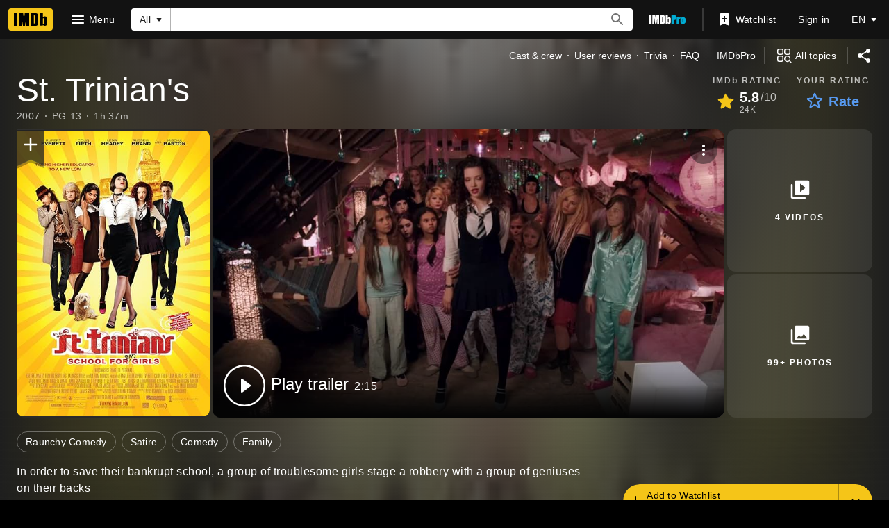

--- FILE ---
content_type: text/html; charset=UTF-8
request_url: https://www.imdb.com/title/tt0964587/
body_size: 2209
content:
<!DOCTYPE html>
<html lang="en">
<head>
    <meta charset="utf-8">
    <meta name="viewport" content="width=device-width, initial-scale=1">
    <title></title>
    <style>
        body {
            font-family: "Arial";
        }
    </style>
    <script type="text/javascript">
    window.awsWafCookieDomainList = [];
    window.gokuProps = {
"key":"AQIDAHjcYu/GjX+QlghicBgQ/7bFaQZ+m5FKCMDnO+vTbNg96AEjXDd5GG2UH21aRSEdOOwEAAAAfjB8BgkqhkiG9w0BBwagbzBtAgEAMGgGCSqGSIb3DQEHATAeBglghkgBZQMEAS4wEQQMJRvj6KHN1SZDyy/bAgEQgDuB43sNIUY3n1BtkX7MJggT1sT3DunwpTm7Vis+NY8Ug+2LuSOB5YQEK8OE4REU0M09ckOEhHSpn/2kHw==",
          "iv":"D5498QCurwAABXoR",
          "context":"aoZA4b6Wc0PUBkQ5ExApEpZxm+J8iyP6oXLFc3+i+ZZhz7MskJvvyAqreggODaWVaO8EWZH5trhs7rxzGwfsFFsz+7n59RdIf0MenAP71b0EzKGsF2OWNY/jy0KdR4Q6ekKfbBnEJkaypXFSJf+3YQbHnKGb8WyzIMh2xtXvyMDB7bkQKp6cuyXrup6w29jihjBHT4R3C64tWpcus1vq3bTkGMsBtOBxObMl6UE0PhLtLN2CeXaTgcBtaUQXaY9wVW4U2soTQVeDjXcj/WAjp45II/2fT8+YeAtTdTWgFymUzOOUsf0/+vDMKIswGzwlHA8AmhT4P7B8nscrZigu0T/VoRycK5FSeG+AQmcBN32ZYCsL/qUi64A0Y/+gqCle+POdaYkNBiPgMMQL5Q/LE8NB9HAQLpf1Z4QCd6lkVT7dJNAchrXj3nucYLCgfPX5a1C+umTEY0c14L3i1vzRly8RBQPA2JtOg9FFZsAdGYsf//1aydI3xLRnzUUO3BX1QGn/IDsMYjtPkas0l2P65YBPzT9x80kk84GfUUemNtnFqUYC+D6Us5r7xJLdohP8k9VVXgZzZV3HKGC5DcWTIA3pRqvJOQ+dIRBPC5oYR5y4iKSQzs+U5zTYiZ6lt2r8VUq/F6XbCFTfAHFMxSVE/NwDjSnJlJypS9hGyfaNzfXzLLVvICUEI3n1jNgKF0AHSgPk5+ecD7EbUq1dCL45KaXHLm9n33B80SYqhnebc4y+4dkvug/q1g=="
};
    </script>
    <script src="https://1c5c1ecf7303.a481e94e.us-east-2.token.awswaf.com/1c5c1ecf7303/e231f0619a5e/0319a8d4ae69/challenge.js"></script>
</head>
<body>
    <div id="challenge-container"></div>
    <script type="text/javascript">
        AwsWafIntegration.saveReferrer();
        AwsWafIntegration.checkForceRefresh().then((forceRefresh) => {
            if (forceRefresh) {
                AwsWafIntegration.forceRefreshToken().then(() => {
                    window.location.reload(true);
                });
            } else {
                AwsWafIntegration.getToken().then(() => {
                    window.location.reload(true);
                });
            }
        });
    </script>
    <noscript>
        <h1>JavaScript is disabled</h1>
        In order to continue, we need to verify that you're not a robot.
        This requires JavaScript. Enable JavaScript and then reload the page.
    </noscript>
</body>
</html>